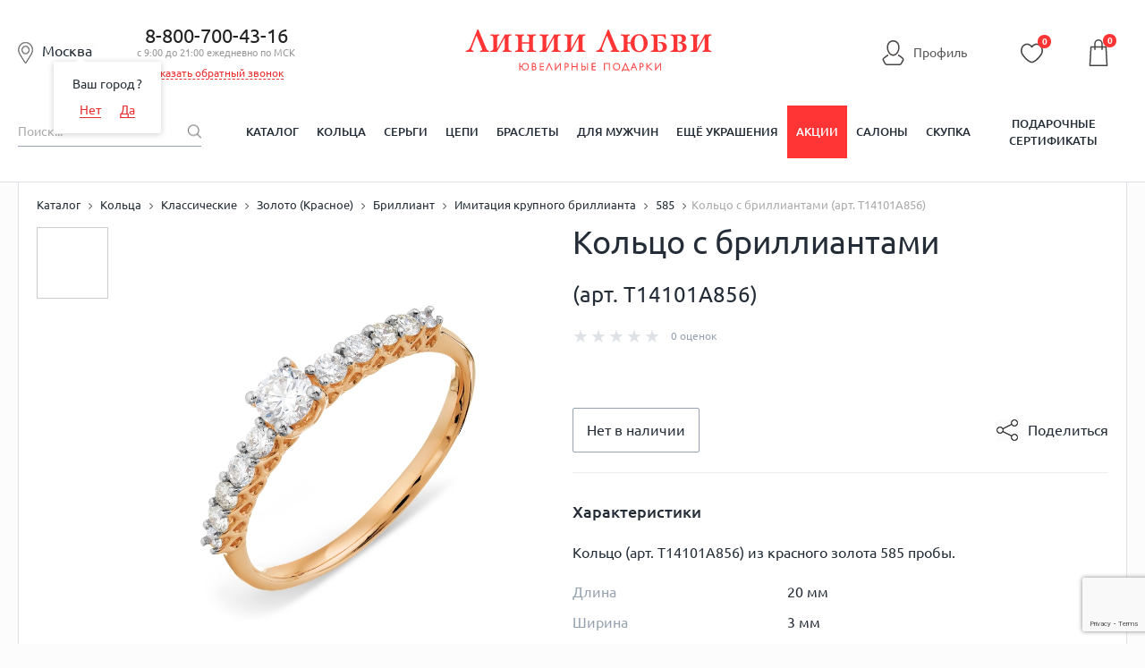

--- FILE ---
content_type: text/html; charset=utf-8
request_url: https://www.google.com/recaptcha/enterprise/anchor?ar=1&k=6LdPPEkgAAAAAARS7PL2IYGqdPwBDnlvoPMQ06ah&co=aHR0cHM6Ly9saW5paWx1YnZpLnJ1OjQ0Mw..&hl=en&v=PoyoqOPhxBO7pBk68S4YbpHZ&size=invisible&anchor-ms=20000&execute-ms=30000&cb=vsxn8h58dqtx
body_size: 48395
content:
<!DOCTYPE HTML><html dir="ltr" lang="en"><head><meta http-equiv="Content-Type" content="text/html; charset=UTF-8">
<meta http-equiv="X-UA-Compatible" content="IE=edge">
<title>reCAPTCHA</title>
<style type="text/css">
/* cyrillic-ext */
@font-face {
  font-family: 'Roboto';
  font-style: normal;
  font-weight: 400;
  font-stretch: 100%;
  src: url(//fonts.gstatic.com/s/roboto/v48/KFO7CnqEu92Fr1ME7kSn66aGLdTylUAMa3GUBHMdazTgWw.woff2) format('woff2');
  unicode-range: U+0460-052F, U+1C80-1C8A, U+20B4, U+2DE0-2DFF, U+A640-A69F, U+FE2E-FE2F;
}
/* cyrillic */
@font-face {
  font-family: 'Roboto';
  font-style: normal;
  font-weight: 400;
  font-stretch: 100%;
  src: url(//fonts.gstatic.com/s/roboto/v48/KFO7CnqEu92Fr1ME7kSn66aGLdTylUAMa3iUBHMdazTgWw.woff2) format('woff2');
  unicode-range: U+0301, U+0400-045F, U+0490-0491, U+04B0-04B1, U+2116;
}
/* greek-ext */
@font-face {
  font-family: 'Roboto';
  font-style: normal;
  font-weight: 400;
  font-stretch: 100%;
  src: url(//fonts.gstatic.com/s/roboto/v48/KFO7CnqEu92Fr1ME7kSn66aGLdTylUAMa3CUBHMdazTgWw.woff2) format('woff2');
  unicode-range: U+1F00-1FFF;
}
/* greek */
@font-face {
  font-family: 'Roboto';
  font-style: normal;
  font-weight: 400;
  font-stretch: 100%;
  src: url(//fonts.gstatic.com/s/roboto/v48/KFO7CnqEu92Fr1ME7kSn66aGLdTylUAMa3-UBHMdazTgWw.woff2) format('woff2');
  unicode-range: U+0370-0377, U+037A-037F, U+0384-038A, U+038C, U+038E-03A1, U+03A3-03FF;
}
/* math */
@font-face {
  font-family: 'Roboto';
  font-style: normal;
  font-weight: 400;
  font-stretch: 100%;
  src: url(//fonts.gstatic.com/s/roboto/v48/KFO7CnqEu92Fr1ME7kSn66aGLdTylUAMawCUBHMdazTgWw.woff2) format('woff2');
  unicode-range: U+0302-0303, U+0305, U+0307-0308, U+0310, U+0312, U+0315, U+031A, U+0326-0327, U+032C, U+032F-0330, U+0332-0333, U+0338, U+033A, U+0346, U+034D, U+0391-03A1, U+03A3-03A9, U+03B1-03C9, U+03D1, U+03D5-03D6, U+03F0-03F1, U+03F4-03F5, U+2016-2017, U+2034-2038, U+203C, U+2040, U+2043, U+2047, U+2050, U+2057, U+205F, U+2070-2071, U+2074-208E, U+2090-209C, U+20D0-20DC, U+20E1, U+20E5-20EF, U+2100-2112, U+2114-2115, U+2117-2121, U+2123-214F, U+2190, U+2192, U+2194-21AE, U+21B0-21E5, U+21F1-21F2, U+21F4-2211, U+2213-2214, U+2216-22FF, U+2308-230B, U+2310, U+2319, U+231C-2321, U+2336-237A, U+237C, U+2395, U+239B-23B7, U+23D0, U+23DC-23E1, U+2474-2475, U+25AF, U+25B3, U+25B7, U+25BD, U+25C1, U+25CA, U+25CC, U+25FB, U+266D-266F, U+27C0-27FF, U+2900-2AFF, U+2B0E-2B11, U+2B30-2B4C, U+2BFE, U+3030, U+FF5B, U+FF5D, U+1D400-1D7FF, U+1EE00-1EEFF;
}
/* symbols */
@font-face {
  font-family: 'Roboto';
  font-style: normal;
  font-weight: 400;
  font-stretch: 100%;
  src: url(//fonts.gstatic.com/s/roboto/v48/KFO7CnqEu92Fr1ME7kSn66aGLdTylUAMaxKUBHMdazTgWw.woff2) format('woff2');
  unicode-range: U+0001-000C, U+000E-001F, U+007F-009F, U+20DD-20E0, U+20E2-20E4, U+2150-218F, U+2190, U+2192, U+2194-2199, U+21AF, U+21E6-21F0, U+21F3, U+2218-2219, U+2299, U+22C4-22C6, U+2300-243F, U+2440-244A, U+2460-24FF, U+25A0-27BF, U+2800-28FF, U+2921-2922, U+2981, U+29BF, U+29EB, U+2B00-2BFF, U+4DC0-4DFF, U+FFF9-FFFB, U+10140-1018E, U+10190-1019C, U+101A0, U+101D0-101FD, U+102E0-102FB, U+10E60-10E7E, U+1D2C0-1D2D3, U+1D2E0-1D37F, U+1F000-1F0FF, U+1F100-1F1AD, U+1F1E6-1F1FF, U+1F30D-1F30F, U+1F315, U+1F31C, U+1F31E, U+1F320-1F32C, U+1F336, U+1F378, U+1F37D, U+1F382, U+1F393-1F39F, U+1F3A7-1F3A8, U+1F3AC-1F3AF, U+1F3C2, U+1F3C4-1F3C6, U+1F3CA-1F3CE, U+1F3D4-1F3E0, U+1F3ED, U+1F3F1-1F3F3, U+1F3F5-1F3F7, U+1F408, U+1F415, U+1F41F, U+1F426, U+1F43F, U+1F441-1F442, U+1F444, U+1F446-1F449, U+1F44C-1F44E, U+1F453, U+1F46A, U+1F47D, U+1F4A3, U+1F4B0, U+1F4B3, U+1F4B9, U+1F4BB, U+1F4BF, U+1F4C8-1F4CB, U+1F4D6, U+1F4DA, U+1F4DF, U+1F4E3-1F4E6, U+1F4EA-1F4ED, U+1F4F7, U+1F4F9-1F4FB, U+1F4FD-1F4FE, U+1F503, U+1F507-1F50B, U+1F50D, U+1F512-1F513, U+1F53E-1F54A, U+1F54F-1F5FA, U+1F610, U+1F650-1F67F, U+1F687, U+1F68D, U+1F691, U+1F694, U+1F698, U+1F6AD, U+1F6B2, U+1F6B9-1F6BA, U+1F6BC, U+1F6C6-1F6CF, U+1F6D3-1F6D7, U+1F6E0-1F6EA, U+1F6F0-1F6F3, U+1F6F7-1F6FC, U+1F700-1F7FF, U+1F800-1F80B, U+1F810-1F847, U+1F850-1F859, U+1F860-1F887, U+1F890-1F8AD, U+1F8B0-1F8BB, U+1F8C0-1F8C1, U+1F900-1F90B, U+1F93B, U+1F946, U+1F984, U+1F996, U+1F9E9, U+1FA00-1FA6F, U+1FA70-1FA7C, U+1FA80-1FA89, U+1FA8F-1FAC6, U+1FACE-1FADC, U+1FADF-1FAE9, U+1FAF0-1FAF8, U+1FB00-1FBFF;
}
/* vietnamese */
@font-face {
  font-family: 'Roboto';
  font-style: normal;
  font-weight: 400;
  font-stretch: 100%;
  src: url(//fonts.gstatic.com/s/roboto/v48/KFO7CnqEu92Fr1ME7kSn66aGLdTylUAMa3OUBHMdazTgWw.woff2) format('woff2');
  unicode-range: U+0102-0103, U+0110-0111, U+0128-0129, U+0168-0169, U+01A0-01A1, U+01AF-01B0, U+0300-0301, U+0303-0304, U+0308-0309, U+0323, U+0329, U+1EA0-1EF9, U+20AB;
}
/* latin-ext */
@font-face {
  font-family: 'Roboto';
  font-style: normal;
  font-weight: 400;
  font-stretch: 100%;
  src: url(//fonts.gstatic.com/s/roboto/v48/KFO7CnqEu92Fr1ME7kSn66aGLdTylUAMa3KUBHMdazTgWw.woff2) format('woff2');
  unicode-range: U+0100-02BA, U+02BD-02C5, U+02C7-02CC, U+02CE-02D7, U+02DD-02FF, U+0304, U+0308, U+0329, U+1D00-1DBF, U+1E00-1E9F, U+1EF2-1EFF, U+2020, U+20A0-20AB, U+20AD-20C0, U+2113, U+2C60-2C7F, U+A720-A7FF;
}
/* latin */
@font-face {
  font-family: 'Roboto';
  font-style: normal;
  font-weight: 400;
  font-stretch: 100%;
  src: url(//fonts.gstatic.com/s/roboto/v48/KFO7CnqEu92Fr1ME7kSn66aGLdTylUAMa3yUBHMdazQ.woff2) format('woff2');
  unicode-range: U+0000-00FF, U+0131, U+0152-0153, U+02BB-02BC, U+02C6, U+02DA, U+02DC, U+0304, U+0308, U+0329, U+2000-206F, U+20AC, U+2122, U+2191, U+2193, U+2212, U+2215, U+FEFF, U+FFFD;
}
/* cyrillic-ext */
@font-face {
  font-family: 'Roboto';
  font-style: normal;
  font-weight: 500;
  font-stretch: 100%;
  src: url(//fonts.gstatic.com/s/roboto/v48/KFO7CnqEu92Fr1ME7kSn66aGLdTylUAMa3GUBHMdazTgWw.woff2) format('woff2');
  unicode-range: U+0460-052F, U+1C80-1C8A, U+20B4, U+2DE0-2DFF, U+A640-A69F, U+FE2E-FE2F;
}
/* cyrillic */
@font-face {
  font-family: 'Roboto';
  font-style: normal;
  font-weight: 500;
  font-stretch: 100%;
  src: url(//fonts.gstatic.com/s/roboto/v48/KFO7CnqEu92Fr1ME7kSn66aGLdTylUAMa3iUBHMdazTgWw.woff2) format('woff2');
  unicode-range: U+0301, U+0400-045F, U+0490-0491, U+04B0-04B1, U+2116;
}
/* greek-ext */
@font-face {
  font-family: 'Roboto';
  font-style: normal;
  font-weight: 500;
  font-stretch: 100%;
  src: url(//fonts.gstatic.com/s/roboto/v48/KFO7CnqEu92Fr1ME7kSn66aGLdTylUAMa3CUBHMdazTgWw.woff2) format('woff2');
  unicode-range: U+1F00-1FFF;
}
/* greek */
@font-face {
  font-family: 'Roboto';
  font-style: normal;
  font-weight: 500;
  font-stretch: 100%;
  src: url(//fonts.gstatic.com/s/roboto/v48/KFO7CnqEu92Fr1ME7kSn66aGLdTylUAMa3-UBHMdazTgWw.woff2) format('woff2');
  unicode-range: U+0370-0377, U+037A-037F, U+0384-038A, U+038C, U+038E-03A1, U+03A3-03FF;
}
/* math */
@font-face {
  font-family: 'Roboto';
  font-style: normal;
  font-weight: 500;
  font-stretch: 100%;
  src: url(//fonts.gstatic.com/s/roboto/v48/KFO7CnqEu92Fr1ME7kSn66aGLdTylUAMawCUBHMdazTgWw.woff2) format('woff2');
  unicode-range: U+0302-0303, U+0305, U+0307-0308, U+0310, U+0312, U+0315, U+031A, U+0326-0327, U+032C, U+032F-0330, U+0332-0333, U+0338, U+033A, U+0346, U+034D, U+0391-03A1, U+03A3-03A9, U+03B1-03C9, U+03D1, U+03D5-03D6, U+03F0-03F1, U+03F4-03F5, U+2016-2017, U+2034-2038, U+203C, U+2040, U+2043, U+2047, U+2050, U+2057, U+205F, U+2070-2071, U+2074-208E, U+2090-209C, U+20D0-20DC, U+20E1, U+20E5-20EF, U+2100-2112, U+2114-2115, U+2117-2121, U+2123-214F, U+2190, U+2192, U+2194-21AE, U+21B0-21E5, U+21F1-21F2, U+21F4-2211, U+2213-2214, U+2216-22FF, U+2308-230B, U+2310, U+2319, U+231C-2321, U+2336-237A, U+237C, U+2395, U+239B-23B7, U+23D0, U+23DC-23E1, U+2474-2475, U+25AF, U+25B3, U+25B7, U+25BD, U+25C1, U+25CA, U+25CC, U+25FB, U+266D-266F, U+27C0-27FF, U+2900-2AFF, U+2B0E-2B11, U+2B30-2B4C, U+2BFE, U+3030, U+FF5B, U+FF5D, U+1D400-1D7FF, U+1EE00-1EEFF;
}
/* symbols */
@font-face {
  font-family: 'Roboto';
  font-style: normal;
  font-weight: 500;
  font-stretch: 100%;
  src: url(//fonts.gstatic.com/s/roboto/v48/KFO7CnqEu92Fr1ME7kSn66aGLdTylUAMaxKUBHMdazTgWw.woff2) format('woff2');
  unicode-range: U+0001-000C, U+000E-001F, U+007F-009F, U+20DD-20E0, U+20E2-20E4, U+2150-218F, U+2190, U+2192, U+2194-2199, U+21AF, U+21E6-21F0, U+21F3, U+2218-2219, U+2299, U+22C4-22C6, U+2300-243F, U+2440-244A, U+2460-24FF, U+25A0-27BF, U+2800-28FF, U+2921-2922, U+2981, U+29BF, U+29EB, U+2B00-2BFF, U+4DC0-4DFF, U+FFF9-FFFB, U+10140-1018E, U+10190-1019C, U+101A0, U+101D0-101FD, U+102E0-102FB, U+10E60-10E7E, U+1D2C0-1D2D3, U+1D2E0-1D37F, U+1F000-1F0FF, U+1F100-1F1AD, U+1F1E6-1F1FF, U+1F30D-1F30F, U+1F315, U+1F31C, U+1F31E, U+1F320-1F32C, U+1F336, U+1F378, U+1F37D, U+1F382, U+1F393-1F39F, U+1F3A7-1F3A8, U+1F3AC-1F3AF, U+1F3C2, U+1F3C4-1F3C6, U+1F3CA-1F3CE, U+1F3D4-1F3E0, U+1F3ED, U+1F3F1-1F3F3, U+1F3F5-1F3F7, U+1F408, U+1F415, U+1F41F, U+1F426, U+1F43F, U+1F441-1F442, U+1F444, U+1F446-1F449, U+1F44C-1F44E, U+1F453, U+1F46A, U+1F47D, U+1F4A3, U+1F4B0, U+1F4B3, U+1F4B9, U+1F4BB, U+1F4BF, U+1F4C8-1F4CB, U+1F4D6, U+1F4DA, U+1F4DF, U+1F4E3-1F4E6, U+1F4EA-1F4ED, U+1F4F7, U+1F4F9-1F4FB, U+1F4FD-1F4FE, U+1F503, U+1F507-1F50B, U+1F50D, U+1F512-1F513, U+1F53E-1F54A, U+1F54F-1F5FA, U+1F610, U+1F650-1F67F, U+1F687, U+1F68D, U+1F691, U+1F694, U+1F698, U+1F6AD, U+1F6B2, U+1F6B9-1F6BA, U+1F6BC, U+1F6C6-1F6CF, U+1F6D3-1F6D7, U+1F6E0-1F6EA, U+1F6F0-1F6F3, U+1F6F7-1F6FC, U+1F700-1F7FF, U+1F800-1F80B, U+1F810-1F847, U+1F850-1F859, U+1F860-1F887, U+1F890-1F8AD, U+1F8B0-1F8BB, U+1F8C0-1F8C1, U+1F900-1F90B, U+1F93B, U+1F946, U+1F984, U+1F996, U+1F9E9, U+1FA00-1FA6F, U+1FA70-1FA7C, U+1FA80-1FA89, U+1FA8F-1FAC6, U+1FACE-1FADC, U+1FADF-1FAE9, U+1FAF0-1FAF8, U+1FB00-1FBFF;
}
/* vietnamese */
@font-face {
  font-family: 'Roboto';
  font-style: normal;
  font-weight: 500;
  font-stretch: 100%;
  src: url(//fonts.gstatic.com/s/roboto/v48/KFO7CnqEu92Fr1ME7kSn66aGLdTylUAMa3OUBHMdazTgWw.woff2) format('woff2');
  unicode-range: U+0102-0103, U+0110-0111, U+0128-0129, U+0168-0169, U+01A0-01A1, U+01AF-01B0, U+0300-0301, U+0303-0304, U+0308-0309, U+0323, U+0329, U+1EA0-1EF9, U+20AB;
}
/* latin-ext */
@font-face {
  font-family: 'Roboto';
  font-style: normal;
  font-weight: 500;
  font-stretch: 100%;
  src: url(//fonts.gstatic.com/s/roboto/v48/KFO7CnqEu92Fr1ME7kSn66aGLdTylUAMa3KUBHMdazTgWw.woff2) format('woff2');
  unicode-range: U+0100-02BA, U+02BD-02C5, U+02C7-02CC, U+02CE-02D7, U+02DD-02FF, U+0304, U+0308, U+0329, U+1D00-1DBF, U+1E00-1E9F, U+1EF2-1EFF, U+2020, U+20A0-20AB, U+20AD-20C0, U+2113, U+2C60-2C7F, U+A720-A7FF;
}
/* latin */
@font-face {
  font-family: 'Roboto';
  font-style: normal;
  font-weight: 500;
  font-stretch: 100%;
  src: url(//fonts.gstatic.com/s/roboto/v48/KFO7CnqEu92Fr1ME7kSn66aGLdTylUAMa3yUBHMdazQ.woff2) format('woff2');
  unicode-range: U+0000-00FF, U+0131, U+0152-0153, U+02BB-02BC, U+02C6, U+02DA, U+02DC, U+0304, U+0308, U+0329, U+2000-206F, U+20AC, U+2122, U+2191, U+2193, U+2212, U+2215, U+FEFF, U+FFFD;
}
/* cyrillic-ext */
@font-face {
  font-family: 'Roboto';
  font-style: normal;
  font-weight: 900;
  font-stretch: 100%;
  src: url(//fonts.gstatic.com/s/roboto/v48/KFO7CnqEu92Fr1ME7kSn66aGLdTylUAMa3GUBHMdazTgWw.woff2) format('woff2');
  unicode-range: U+0460-052F, U+1C80-1C8A, U+20B4, U+2DE0-2DFF, U+A640-A69F, U+FE2E-FE2F;
}
/* cyrillic */
@font-face {
  font-family: 'Roboto';
  font-style: normal;
  font-weight: 900;
  font-stretch: 100%;
  src: url(//fonts.gstatic.com/s/roboto/v48/KFO7CnqEu92Fr1ME7kSn66aGLdTylUAMa3iUBHMdazTgWw.woff2) format('woff2');
  unicode-range: U+0301, U+0400-045F, U+0490-0491, U+04B0-04B1, U+2116;
}
/* greek-ext */
@font-face {
  font-family: 'Roboto';
  font-style: normal;
  font-weight: 900;
  font-stretch: 100%;
  src: url(//fonts.gstatic.com/s/roboto/v48/KFO7CnqEu92Fr1ME7kSn66aGLdTylUAMa3CUBHMdazTgWw.woff2) format('woff2');
  unicode-range: U+1F00-1FFF;
}
/* greek */
@font-face {
  font-family: 'Roboto';
  font-style: normal;
  font-weight: 900;
  font-stretch: 100%;
  src: url(//fonts.gstatic.com/s/roboto/v48/KFO7CnqEu92Fr1ME7kSn66aGLdTylUAMa3-UBHMdazTgWw.woff2) format('woff2');
  unicode-range: U+0370-0377, U+037A-037F, U+0384-038A, U+038C, U+038E-03A1, U+03A3-03FF;
}
/* math */
@font-face {
  font-family: 'Roboto';
  font-style: normal;
  font-weight: 900;
  font-stretch: 100%;
  src: url(//fonts.gstatic.com/s/roboto/v48/KFO7CnqEu92Fr1ME7kSn66aGLdTylUAMawCUBHMdazTgWw.woff2) format('woff2');
  unicode-range: U+0302-0303, U+0305, U+0307-0308, U+0310, U+0312, U+0315, U+031A, U+0326-0327, U+032C, U+032F-0330, U+0332-0333, U+0338, U+033A, U+0346, U+034D, U+0391-03A1, U+03A3-03A9, U+03B1-03C9, U+03D1, U+03D5-03D6, U+03F0-03F1, U+03F4-03F5, U+2016-2017, U+2034-2038, U+203C, U+2040, U+2043, U+2047, U+2050, U+2057, U+205F, U+2070-2071, U+2074-208E, U+2090-209C, U+20D0-20DC, U+20E1, U+20E5-20EF, U+2100-2112, U+2114-2115, U+2117-2121, U+2123-214F, U+2190, U+2192, U+2194-21AE, U+21B0-21E5, U+21F1-21F2, U+21F4-2211, U+2213-2214, U+2216-22FF, U+2308-230B, U+2310, U+2319, U+231C-2321, U+2336-237A, U+237C, U+2395, U+239B-23B7, U+23D0, U+23DC-23E1, U+2474-2475, U+25AF, U+25B3, U+25B7, U+25BD, U+25C1, U+25CA, U+25CC, U+25FB, U+266D-266F, U+27C0-27FF, U+2900-2AFF, U+2B0E-2B11, U+2B30-2B4C, U+2BFE, U+3030, U+FF5B, U+FF5D, U+1D400-1D7FF, U+1EE00-1EEFF;
}
/* symbols */
@font-face {
  font-family: 'Roboto';
  font-style: normal;
  font-weight: 900;
  font-stretch: 100%;
  src: url(//fonts.gstatic.com/s/roboto/v48/KFO7CnqEu92Fr1ME7kSn66aGLdTylUAMaxKUBHMdazTgWw.woff2) format('woff2');
  unicode-range: U+0001-000C, U+000E-001F, U+007F-009F, U+20DD-20E0, U+20E2-20E4, U+2150-218F, U+2190, U+2192, U+2194-2199, U+21AF, U+21E6-21F0, U+21F3, U+2218-2219, U+2299, U+22C4-22C6, U+2300-243F, U+2440-244A, U+2460-24FF, U+25A0-27BF, U+2800-28FF, U+2921-2922, U+2981, U+29BF, U+29EB, U+2B00-2BFF, U+4DC0-4DFF, U+FFF9-FFFB, U+10140-1018E, U+10190-1019C, U+101A0, U+101D0-101FD, U+102E0-102FB, U+10E60-10E7E, U+1D2C0-1D2D3, U+1D2E0-1D37F, U+1F000-1F0FF, U+1F100-1F1AD, U+1F1E6-1F1FF, U+1F30D-1F30F, U+1F315, U+1F31C, U+1F31E, U+1F320-1F32C, U+1F336, U+1F378, U+1F37D, U+1F382, U+1F393-1F39F, U+1F3A7-1F3A8, U+1F3AC-1F3AF, U+1F3C2, U+1F3C4-1F3C6, U+1F3CA-1F3CE, U+1F3D4-1F3E0, U+1F3ED, U+1F3F1-1F3F3, U+1F3F5-1F3F7, U+1F408, U+1F415, U+1F41F, U+1F426, U+1F43F, U+1F441-1F442, U+1F444, U+1F446-1F449, U+1F44C-1F44E, U+1F453, U+1F46A, U+1F47D, U+1F4A3, U+1F4B0, U+1F4B3, U+1F4B9, U+1F4BB, U+1F4BF, U+1F4C8-1F4CB, U+1F4D6, U+1F4DA, U+1F4DF, U+1F4E3-1F4E6, U+1F4EA-1F4ED, U+1F4F7, U+1F4F9-1F4FB, U+1F4FD-1F4FE, U+1F503, U+1F507-1F50B, U+1F50D, U+1F512-1F513, U+1F53E-1F54A, U+1F54F-1F5FA, U+1F610, U+1F650-1F67F, U+1F687, U+1F68D, U+1F691, U+1F694, U+1F698, U+1F6AD, U+1F6B2, U+1F6B9-1F6BA, U+1F6BC, U+1F6C6-1F6CF, U+1F6D3-1F6D7, U+1F6E0-1F6EA, U+1F6F0-1F6F3, U+1F6F7-1F6FC, U+1F700-1F7FF, U+1F800-1F80B, U+1F810-1F847, U+1F850-1F859, U+1F860-1F887, U+1F890-1F8AD, U+1F8B0-1F8BB, U+1F8C0-1F8C1, U+1F900-1F90B, U+1F93B, U+1F946, U+1F984, U+1F996, U+1F9E9, U+1FA00-1FA6F, U+1FA70-1FA7C, U+1FA80-1FA89, U+1FA8F-1FAC6, U+1FACE-1FADC, U+1FADF-1FAE9, U+1FAF0-1FAF8, U+1FB00-1FBFF;
}
/* vietnamese */
@font-face {
  font-family: 'Roboto';
  font-style: normal;
  font-weight: 900;
  font-stretch: 100%;
  src: url(//fonts.gstatic.com/s/roboto/v48/KFO7CnqEu92Fr1ME7kSn66aGLdTylUAMa3OUBHMdazTgWw.woff2) format('woff2');
  unicode-range: U+0102-0103, U+0110-0111, U+0128-0129, U+0168-0169, U+01A0-01A1, U+01AF-01B0, U+0300-0301, U+0303-0304, U+0308-0309, U+0323, U+0329, U+1EA0-1EF9, U+20AB;
}
/* latin-ext */
@font-face {
  font-family: 'Roboto';
  font-style: normal;
  font-weight: 900;
  font-stretch: 100%;
  src: url(//fonts.gstatic.com/s/roboto/v48/KFO7CnqEu92Fr1ME7kSn66aGLdTylUAMa3KUBHMdazTgWw.woff2) format('woff2');
  unicode-range: U+0100-02BA, U+02BD-02C5, U+02C7-02CC, U+02CE-02D7, U+02DD-02FF, U+0304, U+0308, U+0329, U+1D00-1DBF, U+1E00-1E9F, U+1EF2-1EFF, U+2020, U+20A0-20AB, U+20AD-20C0, U+2113, U+2C60-2C7F, U+A720-A7FF;
}
/* latin */
@font-face {
  font-family: 'Roboto';
  font-style: normal;
  font-weight: 900;
  font-stretch: 100%;
  src: url(//fonts.gstatic.com/s/roboto/v48/KFO7CnqEu92Fr1ME7kSn66aGLdTylUAMa3yUBHMdazQ.woff2) format('woff2');
  unicode-range: U+0000-00FF, U+0131, U+0152-0153, U+02BB-02BC, U+02C6, U+02DA, U+02DC, U+0304, U+0308, U+0329, U+2000-206F, U+20AC, U+2122, U+2191, U+2193, U+2212, U+2215, U+FEFF, U+FFFD;
}

</style>
<link rel="stylesheet" type="text/css" href="https://www.gstatic.com/recaptcha/releases/PoyoqOPhxBO7pBk68S4YbpHZ/styles__ltr.css">
<script nonce="5C0Svoiw4RTiSrj-iH8rpg" type="text/javascript">window['__recaptcha_api'] = 'https://www.google.com/recaptcha/enterprise/';</script>
<script type="text/javascript" src="https://www.gstatic.com/recaptcha/releases/PoyoqOPhxBO7pBk68S4YbpHZ/recaptcha__en.js" nonce="5C0Svoiw4RTiSrj-iH8rpg">
      
    </script></head>
<body><div id="rc-anchor-alert" class="rc-anchor-alert"></div>
<input type="hidden" id="recaptcha-token" value="[base64]">
<script type="text/javascript" nonce="5C0Svoiw4RTiSrj-iH8rpg">
      recaptcha.anchor.Main.init("[\x22ainput\x22,[\x22bgdata\x22,\x22\x22,\[base64]/[base64]/UltIKytdPWE6KGE8MjA0OD9SW0grK109YT4+NnwxOTI6KChhJjY0NTEyKT09NTUyOTYmJnErMTxoLmxlbmd0aCYmKGguY2hhckNvZGVBdChxKzEpJjY0NTEyKT09NTYzMjA/[base64]/MjU1OlI/[base64]/[base64]/[base64]/[base64]/[base64]/[base64]/[base64]/[base64]/[base64]/[base64]\x22,\[base64]\\u003d\x22,\x22MTbDv3Ehwq06w5bChy1MX8OadRB0wpFALcO7w7UWw5PCgFElwrTDjcOiLADDvw/[base64]/[base64]/Di3sKw4pLNDIrUBlCwrFhw7XClQLDswPCt0t3w7c2wpA3w6RvX8KoCUfDlkjDssKYwo5HGWNowq/[base64]/Ch8KSw6HDhDvDpcO9w4vDgMKSXsKRw7fDiDopOsO1w5ZjFl8PwprDizbDgzcJOkDClBnCsGJAPsO1HQEywpsVw6tdwrTCgQfDmjfChcOcaEpOd8O/ZwHDsH01HE0+wqPDqMOyJzJ0ScKpSsKuw4Izw5DDvsOGw7R2BDUZBn5vG8OBUcKtVcOPPQHDn2PDiGzCv2ZqGD0fwotgFHXDgF0cCsKLwrcFSsK8w5RGwolAw4fCnMKxwpbDlTTDuXLDqB9dw5dfwoTDi8Ovw5PCkRclwrnDmWbCg8Kqw5Yiw6bCn0TCnQFJLUQaFw/Cr8KPwrJ/wonDlhbDjsODwowVw43CjcKMOMKvH8OPIQzCpxAOw4LCgcOfw5LDoMOYEsOLFhcHw7ZzPnzDpcOGwp1Hw7LDoFnDslXCv8OVKcOBwoEqw5x6c2LCjRjDpidHVSzDrEHDhMK3MQ/DuWRRw7fCm8Oiw5TCslpdwrBxLmTCqRBzw47DpsOYBMOYTQYgGlfCoQXCn8OPwp3Do8ORw47DpMOPwoVQw7rCvMOmagIawqQLwrDCj0TDvsOUwplXbsOTw4MOWsKqw69ew4QaIGHCs8KECMOuYcOkwo/Dg8Oiwo0hV1cYw4DDmHhJEXLCr8O4OBw0wrDDmsKvwpoifcOdBFUWNsK0OMOQwp/ChcKKBsKvwq/DicOpf8KAD8KyHBt3w5wiVSAzaMOkGndcWjnCs8KXw5QsM3ZxJsKIw6rCqREtFAZWK8K8w7XCksOrw7PDg8KyMsKnw7nDiMKjYE7CsMKOw4/[base64]/[base64]/wrXDnCbDqUvDicOowpoFw63CnDXDr8OlZlvDtWxAwpTCmBddPT3DvQRhw7bDmHYYwrHCl8Oaw6fDlwPCqRrClVp0QiIaw7zChxwbwrnCscOvwqDDtncdwo0sPTDCpxhpwrjDscOBDiHCvcO/[base64]/TGzDkDvCrjrCrjcsBDUTQmYIw4gow6XChjDDu8KlcVcIOHzDgsKow59pw5JETVnCvsOzwpHCgMODw6PCtHfDpMOPw5B6wpjDhMKNw75wHCXDmMKvWsKYJMKATMK7F8KRRMKCbyd6YhjChmPCt8OHd07CgMKMw53CnMOEw5rCtyTCvj0/w5fCt3USdAnDlVc8w6HCh2PDhjwAdFPDiTYrD8KSwrgKCGLDvsOnd8Kiw4HCh8O9wqnDrcO1w7svw5pAwpvClXgYM19zOsK7w4dmw61twpEBwr/[base64]/[base64]/CvcOmLxPDhEIww6l0w5jCjArDisOxwp3DgsK4dEcrL8OrTDcew4rDt8O/S34rw4U1wpDDvsKaT1poHcOuwpxcAcK/BHofw5rDkcKewq5AT8OkaMKAwqM0w7heS8OUw74Zw4rCtsO8MkjCkcK/w6JKwpJrw43CgMOjMU1gDcOVWcKpCCnDiAbDjcKYwrkFwpBVwqrCgEkEX3XCtMKiw77DuMK4w4DDtQIqFGorw6cKwrHCnW1zLX3Cl17DpcKMwpnDtQrClsK1AXjCi8K9XDTDiMOkw6sieMOfw5DCvU3DpcOPD8KGecONwp/DgxTCo8KIUMKOw6vCjRMMw6tFU8OgwpnDvX8vw5gaw77CmFjDjH4Tw6bCpjDDggpITMKwIyXCp2lbKMKGFEVmBsKBM8KoSBPCrQrDicOFTGJzw59hwpUWMsKXw6/CnMKjSyXCj8OWwrcNw7EqwotFcQnDr8OXwpwZw73DhxnCuiHCncK1P8OiZTJ/GxBCw7XCuTwvw4LDvsKkwqfDsCZpckfCm8OXVcKGwrRiQGdXScKcacOGWx48YXLDu8KkbQF9w5FjwosHRsKFwonDm8K8DsO6w5VRU8OUwpvCi1zDnChnNWpeB8Oiw5UmwoFvb2VNw6bDpWHDjcOwEsOcSDXCrcK4w4ozwpMqYMOoDW/[base64]/[base64]/DvcO1w7PDosOIKMKaTynCkSZaSMK0LHhow5rDi0/Di8Ofw415Ijxbw5ELw7bDicOtwpzDkMOyw752OMO2w7dowrHDscOIKsKuwoI7anHDnBrDtsO6wrPDqRIMwqpKcsOLwr7DucKZcMOqw7ddw57Cg3QvPwwBG1UqeHvDpsOTwrhDbzXDp8OlNyjCokJwwovDl8KGwoDDq8Kyax99BhR+LBU4VVXDvcKHO1cfw4/[base64]/[base64]/w5fCmgsyLcOmX8OoIyzClmzCjDt/[base64]/ClsOiwrXDosKhQcO5w67CiXszwrlhasKQw73DicOrPX5Gw6vChmHCg8KsIE7DmsOfwrnCl8OGw7LDvEXDnsOFw4TDnHUARRcXWyUyO8O2HBQVbyJsDz/CvijDo096w4/DmT47MMKiw6gewrvCihzDgg7DlMKfwpxNEGYWZMOWehjCo8O1LDLDnsO8w7NlwqEyQMO8w4tqfcOZaTRdRsOIwr3DmBt/wqXDngzCvnbCrX/Cn8O7wrUiwonCti/Cundhw6M5wpLCucOnwqYAZnjDvcKoUgtQY3FPwrBFbm3ChMK/fcKxXHF9w5FJwpdXFsKmYcO+w5/Ds8Kiw6DDnSE5RMKHGWDCg39WECgAwrd/XUwlVsKOET9DU3ZyeW10YygeEcO9TQV3wq3CvkrDi8K3w60sw6PDuwTDvXt/Y8Kgw7rCmFsoDMK+MVnCqsOvwpxQw43Ci3NWwrTCl8Ojw6TDu8O/Y8KDwoLDqg53K8Kcw4hPwoIAw794JWxnFXIzacKGwofDrMO/I8OpwqPCpl5vw6LCkxoOwrRTw6Qrw708SsK5NcOqw68HbMObw7AdSSAIwpspCWd9w7YfOcOdwrbDkDXDkMKIwrbDpWjCsyLCvMOFesOUbsOywqQjwqAhE8KSwphSY8OrwpMCw4HCtTfDtTgqTF/Dvn8JAsOfw6HDpMK8UBrCqgN9wowkw4s5woXCtEslUG/Dm8OnwoIlwpzCo8K1w746T0NBw5TDucOqwrDDkMKUwrwaScKHw5HDgsKqTMO5IcOtBQIOBsOEw43ChTEAwrzDtFMCw5YAw6bDqCZEbcOfWcKMb8OiOcOTw6EAUcKCBy7DqMOeP8KHw5QhUlrDlcKgw4vDhz7Cq1xVbXlYHXMiwr/Cu1zDkTjCqcOzM0TDjBrDk0XCoQvCgcKowpgSw6c1KEhCwovCmE4sw6rDsMOZwo7DtQEuw4zDlVkqUH57w65MacKvwrfCokHDh0bDgMONw6oDwqZAf8O/w7/CmBsyw4R3P0QUwrkVC0oSEUJ6wrtDV8KmPMKsK1INesKDaRTCslXCgg/[base64]/DhMOVWwXCjsOPQMOpwp7DnSd8wqTCiH5tw5RwP8OjO2/Cm27DsUzCjcKtF8OPwq8EacOLcMOpRMOHNcKoWEDCmhFRUsKHQMKjVikGwqjDqcO6wq8iH8O4ZEDDtMO/w4vChnAVSsOSwoRFwpAiw4LCsU9OEsK9wo90Q8O9wpEoCGRcw5LChsKdM8ORw5DDmMKWd8OTHETDrMKFwo9yw4PCocK/[base64]/UF/CqMOxd1phdis3wqQLKBsdBMO8X0tSMlB+C0tiNsOlI8KsUsKsacOpwo0XAcKVEMODcBzDh8KEVyTCoR3DusOcTMOrCUVXdMKoaD3CjcOEZcKnw6VMesK6bUfCql4wR8KCwrvCrlLDgsKRFy8GJirChjZiw7IRZsOrw7vDvDRGwp0bwrfDnVrCtFTDu0/DqcKbw58OOMKkFsOjw6B0w4DDshHDrMKhw7bDtcOAK8OKd8OsBh1rwpfCnz3DmzHDjmFww5p7wrjCkMOUw4FtH8KKRsOow6fDoMKuWcKvwqbCm1TCq0XCgzDChVdrw65dfMKow4prVnQHwrvDrEE/XDnDshfCjsO3Y2klw5TDqAfCiHU6wpB5wprCoMOqwpd+WcKbP8KEVMKfw5YFwpLCsyUcJcKqEMKCw5TCg8KowoHDhsKRccKuw6/ChMONw4PDtcKYw6YZwqxhTj4vIsKqw5vDpcKpHVFSHVEAwoYNFz3CmcO1F8O2w6XDl8OFw4nDucOmHcO3JyTDqsKTPsOrXzrDtsKwwrxjwpvDtsKGw7fDpzrClnfDncK7ajzDlXLDtU4/wqHChsOvw64Ywp/CkcKrNcKnwr/DkcKow6l1UsKPw7XDmkvDnErCqj/Dkx3Do8OKYcKXwp/DocKbwqPDmsKBw77DqnTCh8O8IsOKUiHCksO2H8Knw4kcCR9UB8OcYMKkcBc6dkHDmsKhwo3CocOWw5kjw4MfOhLChX/[base64]/w4jDtVs8w6PDk3LDjsKkwq7Ci0zCoWsLPl0ywpHCuGnCnUl6VMOrwqsvOi7DlRNWQMKJwprCj0BFwrHCrcOMeBvCkkrDi8KOUcOsT37DncOLP2gHSkUYdEh1wp3CsQDCqGBfwrDCjjHCmkpWAsKfwqrDtB/DgHQhw57Dr8O9BCDCl8O5XcOAD3cYMDDDuh5hw74nwprDvV7DkyASw6TDtMOyYsKbO8Kvw5zDqMKGw41PLMO2NcO1AnXCogbDh1s/CjzDs8OIwoInaCh9w6PDilw4YXnCgXAYc8KfSVkew7PCjy/Cp3U4w6YywpFKBS/[base64]/DgnYQwpHDrsKTw4oCw6B0NlvCqcOKVsO1w6UlBcKVw4lKTCDDpMONWsOaR8OyXh3CtkXCuy7Dp03CgcKiIsKcI8OcAELDnhvDpgnCk8OhwpTCtMK9w48fUcOAw4xsHjrDhFzCsF7CimbDiwo/c0LDh8Ohw47DuMKIwqLCmWVUT3PCln5+UMKhw53CsMKswoDCgRjDmQ8cTmwgEV9dW2/DrEbCvcKtwrzCpsO7AMO6wqbCvsOCQUDDuFTDpUjDlcOuCMOJwqTDnsKcw5/Cv8KPPQYUwqJ3wpjDkVxEwrjCo8O2w444w71qwrDCpcKGSizDsEvDmsO8woEow58mTMKpw6DCu0rDnsOhw7jDocOaeSfDs8ORw6XDvSjCscOEaVXCjDQvw7fCvMOBwrU0HsK/w4zCtWYBw59Vw6HCl8OpQcOoBD7CqMO+ZV7DmVkIwq7Ci0cwwqwzwpgISVbCmVhrw4oPwrE5wo8gwoBSwqw5L0XCkRHCqcKLwpzDtsKbw44fw5RUwrFOwpzCm8OUAzFPw4oHwoZFw7fCskXDhsOnJ8OYK1DCgy9pfcKbBVtKCsO0wrfDuSXCkywuw71qwo/Dr8KxwpUOYsKlw64ww59DKBYkw7JoZlI/w7XCrC3DgsOHCMO7R8O/HUcxQhJJwqrCj8OxwpRYRcO2woIVw4M2w4LCosOdM3duNHzCgsOFw5rCiRzDq8OXfcKeBcOKUz7CkMKobcO3HMKDWyrDoRopXQfCqsOeLcK6wrXCgMKzL8OXw7o/w6wdwrzDtAxlelvDpm3CkRFKFcOJTsKMUcOjKsKaM8Okwpdxw5rCkQrCl8OeZsOpw6HCqFXCocOtw5BKUhIMw6Efwo/CgR/CjBzDhHwVVsOKEsOOw6oDGsKDw7M+FmLDvjBgwonDvXTDiGlwFx7CgsOyTcO5G8ODwoYUwoBZO8OcNzsHwrPDvsKNwrbDssOYO3Q/G8OabcK0w4jDlMOVKcKDI8KUwp5kYcOqYMO9WMOTGcOwXMK/[base64]/w5cMe8KSw67DmETCh0t3cnhCAcO9Y3PCo8Kmw7F1RHLCv8KQMMOVeBN1wqteT2xBFh81wrNoR2Jgw4QQw5xybsOqw79MU8O5wp/ClH97asO5wozCicOEacOLMsOjUX7DksO/wposw7cEwrpBfsK3w7ROwpPDvsKFOsKZbF/CmsK4w4/Dg8K9U8KaDMOYw7QEw4MZZ24MwrvDm8O0wqXCnQ/DpsOvwqJ5w4XDq0/[base64]/CrCwrw4HCmzF2w4fDvGPDpQIlDsOow6LDvFR1wpDCqnVZw49cZsKtacKjMMKcW8KOcMKKLWQvw7Z/w4DCkBwdIGMFwqrCh8KfDhllwq3Du0YLwpgdw7vCqnDCny/[base64]/[base64]/[base64]/DhHZtXsOpXT1RPDbCp0HDpnl7wpR6w4bDmsOHDcKgelhwdcOWPMONwp4pwrRhADPDlz9jHcKdU2zCrWHDpsK4wpBpEcKoU8Obw5hTwqxzw4DDmhthwooPwoN/[base64]/CjsKsFcOjw7NYw77ClsKlw5PDnsK1wpvDpQrCjyvDkWFLKsKeFMO7TgVdwql/woBswrnDo8KHJkDDlQpTT8KlRyTDrxhTD8OGwqvDncOXw4XCosKABn3DjcOiw5RZw7HDuWbDhglnwqPDunkVwqnCosObB8OOwpjDscOBPAoAw4zCgHAla8Ouwrk3H8Ohw7EUS3dMJMOOW8KKYULDgSgpwqpqw4fDgsK3wqI3S8O5w6TCjsOGwr7Du0nDv0Rqw4/ClcKHwq3Do8ObRMKxwoUOKk5iIsOxw5jCugQnNAXCqcOmTmVGwq7DtQNAwqsfUsK+NMKPTsO3Zy0kYMOMw5PCp2Idw74vDMK4wpo9TFXCjMOWwrjCocOkT8O4bU7DrwhtwrEUwpFMHz7DmsKsR8Oswos1RMOKVE/Cp8OSwp3CjgQGwrNyCcK1wq4aaMKwYTdqw54sw4DCvMKdwrE9wpgOw4VQSjDCssOJwozCv8O6w505NsOww6jDoUsmwo7Di8Ozwp3DhnA+CcKOwrIiCyRvJ8O3w63DqcOVwp1uSXV2w6Vfw6XCgwDCjzFieMOLw4/DpQ/CjMK3PsOrJ8OdwqNUwpZDODgcw7DCkWPDtsO8H8OIw41cw7NeP8OgwolSwoPCiQFyMTwMaGRkw5BicMKaw5Bxw5HDjsOqw7Exw7DCvGbChcKiwqzClhjCjQEVw40GFE3DsW5Kw4jDuG3Cj0zCk8O/wpzDisKJFsK4wrxSwos6dGdbTHZIw61Dw6PDsnvCnsO5woTCnMKfworDk8KQdFN5TzwAIBdSK1jDt8K5wqw0w5p9HsK6O8OIw4TCt8OTGcOkwoLCjFURP8OCLjfCr0Ujw7/DlivCu38ofcO4w4Ivw5zCoU5oax7DicKxwpcaFcKsw4vDvMONXsOHwrsdXxTCs1HCmBdsw4vCtFBER8KYNX/[base64]/Di8KwwrTCiMOxHQcaw40GV8KPacKhaMKKccOUVADCrlkxwqrDl8Ovwp7Cj2RGGMKTfUcNWMOnw7xXwp55ZFjDuVdWw6h6wpDCnMKyw5pTC8KQwqHCjMKvC0vCosK/[base64]/CuFV2worChi9DwpnCjFDClcKSB1c6woXCl8K1w5PDhATCh8OvBMObTwARM2dTU8K3w77Cnh5aQzrDpcOYwqXDr8KuR8KAw71DXRrCt8ObUgIbwq3Ck8OKw4VxwqUqw4LCgMObYF8TKcO2P8Orw5nCmsONBsKKwpB4ZsKKw5/ClHl7VcKuNMOyA8O7dcK6MzvCssOYZEIzCkB1wqAXHR9aFsKTwo1cWzVDw480wrnCnl/DrnVrw5hXfQ7DtMKrwoELTcOzwpAfwqPDjlTChi1iCVnCjsOwN8OnHGbDlGPDq2www5TCinleKMKbwp9TXCvDqMOxwoTDkcOXw6nCqsOyCcOzMcK5TcOFRcORwpNCb8OxUGlWw6zDrjDDicOKXMO/w5dlYcO3TcK6w4JCwqpnwo7Cg8K/BxPDjybDjC4Iwo/DiXDCqMKgNsOfwrExMcKtJR46w6MaQcKfLwAiHl5/wp7CosKAwr3DnHkfYMKcwq9VNETDqQUuW8OcUMKmwpFAwp5/w5xMwprDncKIC8ORf8KgwoDDqWnDm3p+wpfCvsKpG8O4UsKkTMOfFsKXM8K0ZcKDKHFSQsOUCwRwSwcxwrc4b8Obw5LCosOTwpzCn2rCgBHDtsKpZcOWfHlIwqE2GRwsD8KSw58bQMOHw5/CqMK/O2MhBsKLwqfCv19Cwo7CnhjCmiMnw61wGSUyw6PDumtGdX3CsjFew67CgTDCkVkUw7F0OsOow4DDghPDgsONw7pMwo3Dt3hJw5UUQsOpT8OUY8OeAS7CkSddVEgwHMOLGjM0w7DCvnjDmsKgwoPCssKRVQcPw5lfw713Qnojw4HDqxrCj8KrHH7CsQ/CjWnDicOZGgohTmdAwqjCvcKracKewpfCqcOfHMKRJsKfGh/CsMORHmPClsOmAC1lw5kYSAkWwrtEwo8YOsOqwqgSwozCusOWwoAdPm/[base64]/JsOswpFpD8Kjw78YH1B6w4cUwpoJwpzDjsKAw6XDkm1yw6gxw5XDmi1oTMOzwqAhQ8OxHmnCvRjDgm86WMKtZVLClQpqN8KQGsOcwp7CmxrDqiAfw6QKwr9pw4FSw5nDksObw6nDscKvQjrChAIkZDtiKwVawolJwoEHwq90w61nLAbCsD/Cj8KKwohAw4YnwpDDgF0gwozCuzrDtMKUw4XDomnDng/[base64]/[base64]/wrrDuQZvwrB/XWvCgsKLw7PDlMKMEcOBY0jDoMO7SCjCon7DqsKRw44YFcKSw6fDp0/DncKraQVRNsOFaMKzwofDu8K+wrc0wofDvmI4w6PDscKDw5BDG8OufcKXdxDCu8OfCcKCwo0vG2QtY8Khw5IbwrxRIMKydcK5w4nCvxbCvcOpL8Ooa3/DjcOPesKWGsOrw6F1wp/CrMOyWQgmTcOYRz4Hw5FOwppWHQpaacOgZxpzVMKjFjrDtlLCisKnw5JLw4PCncKjw7fCjsK7dF4owrJgS8KOH3nDusKfwqVWUxhnwovCmh/DoCQoIMOawpt9wohlZcKjaMOQwprDvUkbewVTXXbDu1HDu37Cn8O5w5jDhcKYG8OsGmlgw53Dtn8oMMKEw4TCsFASG03CkjRSwpotDsKLJ2/DlMO2XMOicmRmMgUcIMK3LA/Dg8Oew5ENKWEAwr7CrGtUwpjDt8KPRQ0obwB+w4Buw6zCucOew5HClibCqcOFFMOIw4jCli/DuWjDtiVtXsOqXA7DqMKtScOnwqtTwqbCq2HCicK5wrNCw7puwo7ChHl2acKNHTcOwqpRw74wwqHCnjYGVcKDw4p9wrvDtsOTw7vCrXAVH2/CmsKxw5p/wrLCkBVRBcOlDsKhwoZtw5IYPCjDhcOCwoDDmRJ9w4HCkmI/w4HDnW0Fw7vDj3lcw4JWbxjDrl/CgcKhwqTCusK2woxJw4fCt8KLcUvDm8KIKcKywr5/w6wkw73Cu0YTw6Eyw5fDgABCw6PDmMOZwpxFWA7Cpn1fwozCiRrDiFzCusKIBcKyU8K6wozCs8OZw5TCj8K+LMK8wq/Dm8KJw7hBw4pRSTgERzQEA8OhBzzDj8KjIcKEw6tWUj4twrANL8O/[base64]/w7fDv8OdwpXDo1lgJA8Qwr8QUgnDvsKyw6U0w48kw7IawpjDo8K/[base64]/wpnDuC1Nw4fDgWhbL3ovb8Kcw7BOLMKaBMK0YMKcKMKjU3MBw5dvKCnCnsO+w6rDiD3ChA03wqFGGcO8fcKfwpDDhzBcXcOUwp3CgRFvwoLCucK3wog3wpTCjMKfDTzDisOhXFsMw6vCksK/w74vwoomwpfDuF1zw4fDtQBhw77CksKWI8Kfw5sDYMKSwo9Ow6ARw5HDvsOWw6lSMcOFw5jCscKuw5BYwq3CtsOFw6zDvXLDlh9cFAbDq3lUHx4EL8OcUcOhw68TwrFXw7TDsQsuw4kJw4nDryjCvsKUwpPCqsOkNsOiwrtNwqo/[base64]/Cnwhpwr8bwokEOCoew4AUVwDDngcMwrzCn8KLaBsLwohew7p1wqrDqgTDmzPCl8OEwq7DgMKAFFZmSsKXwq/DmDjDnXM6fMKJDMOcw7ILBsO9wq/CkcK9w6bDgcOhDFNdZxvDg3TCmMORwoXCqTsLw4zCpMObASXCmMKzS8OFZcOqwr/CkwXCrj1FQCbCtU84wrbCgTBPfsK1G8KIWWPDg2vCj2EOUsOVDsOSwozCkGAPw6fCscKhw5RuJQLDn2NuH2DDjD8SwrfDk0LCqGXCtA90wog5wq/CokJ9PkoBVsKsJl0qaMO4wpUxwpIXw7IkwqEvbxLDjD13e8OCfMOQw5XCvcOQwobCm1Amc8Oew40wcMO7F11/dls6w5ZFwqojwpPDkMKtZcOew7fDnsKhYiMYOk3Ct8OawroTw5pawpDDmz/CvsKvwoUkwoTCuivCo8OfFFg2PmXCgcOFbS4Nw5XDoBTCtsOuw5VGFGwKwoA5D8KiZMO/w6U1w5oJQsKawonDocODGcKywp9rJSrDuVcbAcKHWyPCoGILwrLCi0Qnw5RcGcK5ZV7CuwbDm8OCflzCkU04w6t/e8KfA8KdXlU8THzCtU3ClcKLC1DCnFnDg0h1KMKmw7hHw47DlcK+SzdvBUABOsK6w57DrMOSw4DDqk1Hw4NER0jCucO/J3/[base64]/[base64]/CsMOPVsKyTcOuwp8Mb3zCg8Khwo/Cq8OUw7EKwr/[base64]/DgcKqw7DCiCRqwrnCtn9zKCnClyHCvQhRwqTCicOXXsOQwrjDk8OPw5QQf0vCgwbCnMOowp7Coj81w6UHUMODw5LCkMKMw4/CosKnIsOlBsKWw4LDrsK1w4rDgSrCrkQawpXCmVLCrg16woDCjjF0wpPCgWV3wp3CtUzDjUbDqcKQKsOaE8Kna8K7w60ZwqvDiHDCkMKiw79Nw6gFOgUlwptaVFV8w7g0wrpbw7U/w77CmMOvS8OAwpHCgcK2HcOnPm9/PcKNIErDt3LDjSLCjcKXGsOoE8Oiw4oew6rCrFbCv8OxwrXDvcOMZV1dwrI+wrrDqMKjw7E9FFUmX8KvSQ7Cl8OiYFPDvMKvc8KwT0nDnj8NRMKKw7XCm3LDpsOuVkUhwoUcwqs/woJtD3kywrNWw6bDumlEJMO2ZMKfw4FCLmIbURXCohkFw4PDoXPDtsKcWkzDrcOLD8OUw5PDiMOnIsOcFcO9PHzCm8O1Dy1Ew4wwUsKVDMKgwq/[base64]/DmMKvw5J8VjB5w4vCpiRXw7ZUWDsXw6jDocOJw6/DhsKpwqoZwpzCnHlAwpTCgMK0OcOqw71ATMOLHTrCun/Cs8Kqw6/Con1jQcOew7EzP2oUfWXCu8OkQ3LDmsKxw5tpw4AOV3zDgAEpwo7DlsKJw6bCncKMw4tjRFUoLHMlWj7CmsO2V05Qw6rCnUfCqXg4wqsywps0woXDnMOowqQlw5/Dg8KhwrLDilTDkSHDiDdXw61OFmjDvMOgw7PCqMKTw6zCmMO/VcKNWcOQw5XCk23CuMKowr1oworChiBTw7/CqsK8PWELwpPCqjDDlh7Cu8O+wq3Cj08Qwq1+wrbCgsObC8KqdMKRWCZdOQgabsOewrwyw7FBSkAoVMOoImwFeRHDuSInVsOmIRchA8KYcl7Ct0vCqScTw4l4w4TCrcOkw5pJwqPDtgsVNT9Cwp7Ct8Osw4LChVnDlQ/Ci8Oqwo9rw6LCg0ZlwqbCpx3DkcKpw4DDtWAzwp02wrlTwrvDmmHDrjXDl1fDk8OUIwXDrMO8wrDCqnF0wpQQeMO0wokVK8KceMOuw63Cg8OPMC/[base64]/[base64]/Cj1pyw60HLgZ5OMOvw4HDh0DDhXHDvsOYK8KUTcOtwr/[base64]/Dn8OJwovDjMK4EsKWBgtnTUh+TcOYwoNrw60zwoEKwrnCixQMSXB0TcKoL8KlDVLCqMKcXD95wqvCgcOLw7HCuTTDvTTCtMONwojCksKjw6EJwpLDj8O0w5zCny9IDMOJwpvDvMKgw4MIUMO3w4LCqMOzwo4hK8OCOCPDrXNtwqfDqcKAEm3DnQ9gw6F/XixvZ0bCrcKHWSEjwpRNwqcuMw0Xa1how4XDpsKBwrFdwqMLDDosUcKiPBZQL8KPw5nCjMKqXsOQIsOyw77Ct8O2IMO7OsKzw4U0wrolwojChMKfw7cfw4pkw4bDvsKWLMKcd8K6WTfDk8KAw643KGLCrcOXFV7DryHDs1rCp20/fhvCrhTDr0J/B2BaZ8OCRsOFw60yFzDCpFR4IcOheDhaw7gBw7jDsMO7ccKYwqzDt8KKw759w6hPPMKSL2nDgsOCUsO/w7fDjw3CkMKhwrMlNMONPxzCt8OFHEtvFcO/[base64]/Cr8O/M3sww5bDmVvCqcOiw6HDgD/DokfCpsKFRGV9M8Ksw4wOPkvDpsO7w6ogHmbCr8KycMOTNgAoMsOrcyU/[base64]/[base64]/w4TDjMOdwrrDl0/CsMKqw4Viw6c1w7DDtXXCrSrDkikOa8O+w5Fpw6DDnwXDo2/CrGMrMx3DrUrDtXEww7UGV27Ci8Ouw5fDkMKgwr8pKMOxLMOMD8ObXsO5wqkXw4NjA8O6wpkewo3DriEwe8OgAcOVBcKKUQTCgMKfahTCk8Oyw53Cn0LCrC4LVcODw4/CnRMcdjEvwqbCqcKOwoINw6MnwpnCmBMnw5fDi8OWwqgHG3HDqMO0I0otTX/DvsKUwpETw7FUEMKESn/CtEw9RsO7w73Diml4MFlVwrLClRFgwowWwoTCg0rDl0chG8KoWlTCqMO3wrcZTArDlBvCoR1kwr/DhcKUV8OVw6J9w6PCmcKwPykLJ8O3wrXChMK3ZcKIYXzDnBYgQcKswprClmJBw6wOwqoBWhLDoMOYQDHDn159K8Ouw4MOY0jCnn/DvcKTw4DDogLCtsKqw6RIwqnDhgpnMHMKGFtvw4INw5/ChRrCtSnDtk1Ww5BjMV8JOh/Du8O/N8Oyw4AXJQEQRRrDmMOkYW56Zm0ceMOxeMKuKTJWciDCisOfcsKNNlt7agZ4AzNLwonDj2xkUsKHw7PCnHLCjlVSw6Mkw7AMQ3Nfw4TCoH3DjmDDhsOzwo5Lw4pHIcORw7M3w6LCpsOpfgrDkMOhQMO6EsKZw7DCuMOawonCmWTCshUvUkTCgwEnIH/DpsKjw48Uwp/Cj8K0wr3DgBcJwqkeKljDvj87wpHDgD7DhWMnwrDDq0fDulbCnMKbw4xUHsOyFMKbw5XDmMK3cmcnw5/Dv8OqMzgWdMO7RhLDticBw7/DvG9Db8OFwqhjEy/DiEdow5LDjcOqwqgDwq5mwoXDkcOcwr5nJ0XCrBxKwpxEw5nCqMKRXMOmw6DCnMKQIhF/w64NNsKCHjHDk2t1cXzDscKLU0HCtcKVw6HDky1wwoPCusOnwpY3w5HClsO1w6DCrcOHHsK1fA5kVMO1w7Ubc1rChsOPwq/Cqn/Ct8Ocw63CkMKpSxNUQy7DuCHClMKhRC3DsT/[base64]/CmD01csOuTE95bMO+O3UaSSLCpcOYwq4DHXPDs2TDuXzCpcOcecOgw79EIcO7wrPDnVfCiAfCsAvDisK6N28twrZ2wobCtXrDlCgLw51HBycnXcK2DsOkwpLCl8OjYFfDtsKYZsORwrQQS8Kvw5B3w7zClzMHR8KrUhdabsOywrJNw6vCrB/CjHoJISTDn8KRwp1bwp3CpVvCl8KJwr1cw7pdLQ7CqmZMwrjCssKbMsKiw6Jjw6ZoecO1U3Epw4bCvwfDs8O/[base64]/Cgy1Mw4lGw5fCocKiw6XDk8OyCVQWwrJtwrJ0CMK8ImHDng/[base64]/Do8Omw6HCqMKBTEDCvDlSPcKxClZxT8ORPcKwwqfCmsOAbA7CsFXDnB/CqDZHwpB5w7QdOMKWwr3DrX0PE1Rnw58KOD1cwrLDmmlRw5wfw4Rfw6l8IsOAQHhswpPCrVjDnsOfw6/CksKGwq9LD3fCmGkUwrLCs8OfwrFywo8uwpPDr33DnEXCm8OhdsKLwq01QgZ4QcOLTsK+Sz5EUH5wecOpCcOfeMKOw6hUMlhpwpvCgcK4YsOoAMK/wpvCsMKawpnCig3DiCsyfMKgA8O8EMOSVcKED8K0woIgwoYPw4jDvsOEQmtVJcO6wonCtnTDuQZmE8KgQSZHA13DsjwyNX7DvmTDisOfw5HCr3xswpjCpUAFRVB9Z8O5woIxwpFdw6JbIzDChXASwr5sT1LCoCXDqB7DpcOgw4PDggFuAsK4wq/[base64]/w64FXsKpw7XCosK/w5HCk1/DkVV9VX8bccKYCsKWSsOuWcOVwo1Mw7gKw4hXeMOpw7V9HsKdTndacsOVwrQKwqvCvg0wDhF2w4owwqzDrm4JwqzCoMO/[base64]/DsHlFw7kgwpxZw67CjHTDosK+X0M1IcKYFHx1FxXDp0ludsKhw4k3PsKBUxfDlAItEFLDqMOZw6PCncKiw67ClzLDjsKtCFrCq8KPw7jDqMK3w5RGE3k/[base64]/w6FsVMOWw6UuP8KYwpnDgsKpw4TCj21KwrDCrB48NMKbBMKZRcKCw6Ebwqs9w6kkVX7DvsOyUHjDlsKRc1tYw7zCkSoAd3fCtsOWw75ewq8LMFdUW8OSw6vDpmXDkMKfTcK3UMOFHsODVCjCgcOhw7vDqB8Xw6zDucK0wqzDpjxFwr/Ci8Kvw6Zvw4xkw6vDrkcfAHvCl8OITsOTw6xTw7/Dtg3Csw8Rw7lww4jCozPDmQpaAcO8BirDisKLGBjDugQkf8KEwpTDqsKDXMKyGV1gw7pgJcKqw5rCgMO3w5PCq8KUcBIVwqXChBRQCsKyw4/CgDQAGDPDncKKwoAUwpHDvGBkCsKZw6zCvn/DhHdWwrrDscOKw7LCmMK2w4BOc8OneHQIccODV08SL0Bkw6HDjnxlwoJiwq1yw6PDiitYwp3CkxA3wpVwwpxcVyzDlcK0wphvw6BLAh9HwrJ4w7TCg8KfOglMLkLDgFvClcKtwp/Dkx8gw682w7/DhBrDsMKQw7rCmV93w4d/wpoHLMKjwrDDqRXDsHsWbXN4wqTCjTvDnCDCvA1owo/CoSjCt2Bvw4wlwq3DgxLCvMKkW8KswonDjcOGw4c+MhNOw51oG8KzwpnDpEXCucKPw6E0wovCn8Kow6/[base64]/[base64]/wpcxwqrClMOnwrpcazVDAsOQTlQCwo/CpQlHMRpkZcOTWMOxwojCoiw9wr/DghJnw7zDn8OMwpprwpzCt3PCnkbCt8KrEsKzK8OMwqk+wr1uwqDCtcO5YlVwRyLDj8Ksw7FAw5/[base64]/wrDDgg/Cr8Kkw5EawowgMy3Dj8KtZcO+ADLDq8K5Aj/Cj8O+wpRxbRgpwrY9FVNXQMOkwrohwrLCkcODw4NYeBHCp2U5wqBYwoUIw6INw6wqwpTCu8O+w5hRJMKmMHvCnMOpwqFswp/DglnDqsOZw5Q/F3lKw7DDu8K0w7xKEBJmw7nClFzCk8Oyd8KPwrrCgkRzwqduw6IBwo/CqcK6w5NwQnzDrCzDgy/CnsK2VMKgwp9Pw4zCuMONCjzDsnrCj0zDjkXCvMO3AcOncMKyKHTDosK9wpbCt8OXU8Oxw4jDsMOmV8KLF8KzP8O/w4pcUMOiH8Oqw7PCisOFwrs0w7VewqAVw78mw7LDisKBw43CisKOZR4vIQUSUU94wqstw7jDuMODw7rCgk3Cj8OZYio7w4sWHxIFwphgQBPCpRHClS9vwqFUw7lRw4Z7w4sfwqbDtAl4ecOpw4XDmRpMwrHCpnrDlcKPX8K6w4bDjMKUw7TDrcOGw67Dmg3Cmktjw6/[base64]/Dq8KHwqtywo/CvsOvw65HwrHDrcOJw6Jzw5jCvG8TwqvDiMKyw6Riw5o6w7QZHcK4UDjDq13DvcKDwpcfwonDicO3a0/Co8KbwonCjhBtNcKowolDwrLCuMO7UsKTSWLCqCjCpF3DomkNRsKBXRvDg8Kfw5FuwoY6YcKcwq/Clg7Ds8OkD07CsWJjDsKSW8KlFXLCrA7CtEXDpldYfcKOwp3DjDxXCzxdSEJzXGlIw5V8DFDDn3nDncKcw57CiUoPa2LDgxgfI3TCjMOmw6Y/esKUV2UMw6JKcSpOw4XDksOiw73CpQZXwp1VQTM0wq9Uw7jCvhl+wphPFMKDwp7CsMOjwr0xw41sc8O2wpbDh8O8CMOnwofCpnTDmwDCh8O0wrLDg0oQPSEfworDnAPCssKRCQ/Dsy5zw4jCojXDuSFLw5FXwoTCgcOlwqJgw5HCnS3Co8KmwroCU1QTwq8xdcKJw5jCvDjDmA/[base64]/w6rDvcOBwrI8wqXDj2wDQ8KLcMOSFsK3w4TDsXUnTsKYP8K/WGvCmgHDtl3DsExubQ3CvAwww5nDvV/CqFQ1WcKVw57Dk8Ojw7vDpj5FBMOUPDYVwqpqwq/DjAHCnsOww5wTw7HDpcOoXsOZPMKkRMKUasO1wqsOesKeD3UfJ8KAw4fDuMKlwqLCmMKew4DCocOoGV5uD07CjcOTJm5IbwM6WBRhw5bCtsOVIgvCrMOyMGfCgUB7wpMdw77CisKGw6NSXMOrw6AEYivDisO1w6dRfivCnj4uw4fDjMO9wrTCsg/DpibDssK7wo5Hw7N6ekUqw4zCtVPDs8KKwqZKwpTCnMO4WsOzwq5CwqRvwqnDsHHDg8OYNnzCkcO1w4/DlsKQAcKJw6Z0wpZbYWwfPQk9P17Di2xlwqF9w6DDpMKZwpzDj8OpBsKzwqkmT8O9V8Kow63DhmEOOQHCqyDDkFvDsMKww5bDjsOjwqF8w4wtVhTDrS3CgVTCmjDDusOBw4MuJMK3wopTYMKPN8OrNcOfw5HCnMKfw4BJwol4w5bDgzEMw4omwpXDkix/XcOyasOGw43CjcOEWiwAwoXDnT9jSU5HFyLCqMKFd8KlfwwVWsOzfsKOwq/[base64]/[base64]/[base64]\\u003d\\u003d\x22],null,[\x22conf\x22,null,\x226LdPPEkgAAAAAARS7PL2IYGqdPwBDnlvoPMQ06ah\x22,0,null,null,null,1,[21,125,63,73,95,87,41,43,42,83,102,105,109,121],[1017145,826],0,null,null,null,null,0,null,0,null,700,1,null,0,\[base64]/76lBhnEnQkZnOKMAhk\\u003d\x22,0,0,null,null,1,null,0,0,null,null,null,0],\x22https://liniilubvi.ru:443\x22,null,[3,1,1],null,null,null,1,3600,[\x22https://www.google.com/intl/en/policies/privacy/\x22,\x22https://www.google.com/intl/en/policies/terms/\x22],\x22nFZXEqwzz+oRicuEhtUyavWsMAPfzYJCTstGn4dznaQ\\u003d\x22,1,0,null,1,1768840867888,0,0,[124,162,225,222],null,[162],\x22RC-Jgiwmi37gAupNg\x22,null,null,null,null,null,\x220dAFcWeA7CzfK6XSxGUvEriHKqg0-TNLAPre5dToSxESHB90o1u5mMMNfp4ZWlLVF_53DJ0zAnle7joNRkpEnuD1vaSRwqFsGDRQ\x22,1768923667750]");
    </script></body></html>

--- FILE ---
content_type: application/javascript
request_url: https://liniilubvi.ru/local/templates/new_design_2020/js/libs.min.js?166618138024860
body_size: 7089
content:
(function(a){if(typeof define==="function"&&define.amd){define(["jquery"],a)}else{a(jQuery)}}(function(d){d.extend(d.fn,{validate:function(e){if(!this.length){if(e&&e.debug&&window.console){console.warn("Nothing selected, can't validate, returning nothing.")}return}var f=d.data(this[0],"validator");if(f){return f}this.attr("novalidate","novalidate");f=new d.validator(e,this[0]);d.data(this[0],"validator",f);if(f.settings.onsubmit){this.validateDelegate(":submit","click",function(g){if(f.settings.submitHandler){f.submitButton=g.target}if(d(g.target).hasClass("cancel")){f.cancelSubmit=true}if(d(g.target).attr("formnovalidate")!==undefined){f.cancelSubmit=true}});this.submit(function(g){if(f.settings.debug){g.preventDefault()}function h(){var j,i;if(f.settings.submitHandler){if(f.submitButton){j=d("<input type='hidden'/>").attr("name",f.submitButton.name).val(d(f.submitButton).val()).appendTo(f.currentForm)}i=f.settings.submitHandler.call(f,f.currentForm,g);if(f.submitButton){j.remove()}if(i!==undefined){return i}return false}return true}if(f.cancelSubmit){f.cancelSubmit=false;return h()}if(f.form()){if(f.pendingRequest){f.formSubmitted=true;return false}return h()}else{f.focusInvalid();return false}})}return f},valid:function(){var f,e;if(d(this[0]).is("form")){f=this.validate().form()}else{f=true;e=d(this[0].form).validate();this.each(function(){f=e.element(this)&&f})}return f},removeAttrs:function(g){var e={},f=this;d.each(g.split(/\s/),function(h,i){e[i]=f.attr(i);f.removeAttr(i)});return e},rules:function(h,e){var j=this[0],g,l,m,i,f,k;if(h){g=d.data(j.form,"validator").settings;l=g.rules;m=d.validator.staticRules(j);switch(h){case"add":d.extend(m,d.validator.normalizeRule(e));delete m.messages;l[j.name]=m;if(e.messages){g.messages[j.name]=d.extend(g.messages[j.name],e.messages)}break;case"remove":if(!e){delete l[j.name];return m}k={};d.each(e.split(/\s/),function(n,o){k[o]=m[o];delete m[o];if(o==="required"){d(j).removeAttr("aria-required")}});return k}}i=d.validator.normalizeRules(d.extend({},d.validator.classRules(j),d.validator.attributeRules(j),d.validator.dataRules(j),d.validator.staticRules(j)),j);if(i.required){f=i.required;delete i.required;i=d.extend({required:f},i);d(j).attr("aria-required","true")}if(i.remote){f=i.remote;delete i.remote;i=d.extend(i,{remote:f})}return i}});d.extend(d.expr[":"],{blank:function(e){return !d.trim(""+d(e).val())},filled:function(e){return !!d.trim(""+d(e).val())},unchecked:function(e){return !d(e).prop("checked")}});d.validator=function(e,f){this.settings=d.extend(true,{},d.validator.defaults,e);this.currentForm=f;this.init()};d.validator.format=function(e,f){if(arguments.length===1){return function(){var g=d.makeArray(arguments);g.unshift(e);return d.validator.format.apply(this,g)}}if(arguments.length>2&&f.constructor!==Array){f=d.makeArray(arguments).slice(1)}if(f.constructor!==Array){f=[f]}d.each(f,function(g,h){e=e.replace(new RegExp("\\{"+g+"\\}","g"),function(){return h})});return e};d.extend(d.validator,{defaults:{messages:{},groups:{},rules:{},errorClass:"error",validClass:"valid",errorElement:"label",focusCleanup:false,focusInvalid:true,errorContainer:d([]),errorLabelContainer:d([]),onsubmit:true,ignore:":hidden",ignoreTitle:false,onfocusin:function(e){this.lastActive=e;if(this.settings.focusCleanup){if(this.settings.unhighlight){this.settings.unhighlight.call(this,e,this.settings.errorClass,this.settings.validClass)}this.hideThese(this.errorsFor(e))}},onfocusout:function(e){if(!this.checkable(e)&&(e.name in this.submitted||!this.optional(e))){this.element(e)}},onkeyup:function(e,f){if(f.which===9&&this.elementValue(e)===""){return}else{if(e.name in this.submitted||e===this.lastElement){this.element(e)}}},onclick:function(e){if(e.name in this.submitted){this.element(e)}else{if(e.parentNode.name in this.submitted){this.element(e.parentNode)}}},highlight:function(g,e,f){if(g.type==="radio"){this.findByName(g.name).addClass(e).removeClass(f)}else{d(g).addClass(e).removeClass(f)}},unhighlight:function(g,e,f){if(g.type==="radio"){this.findByName(g.name).removeClass(e).addClass(f)}else{d(g).removeClass(e).addClass(f)}}},setDefaults:function(e){d.extend(d.validator.defaults,e)},messages:{required:"Заполните это поле.",remote:"Please fix this field.",email:"Введите корректный адрес электронной почты.",url:"Please enter a valid URL.",date:"Please enter a valid date.",dateISO:"Please enter a valid date ( ISO ).",number:"Please enter a valid number.",digits:"Please enter only digits.",creditcard:"Please enter a valid credit card number.",equalTo:"Please enter the same value again.",maxlength:d.validator.format("Please enter no more than {0} characters."),minlength:d.validator.format("Please enter at least {0} characters."),rangelength:d.validator.format("Please enter a value between {0} and {1} characters long."),range:d.validator.format("Please enter a value between {0} and {1}."),max:d.validator.format("Please enter a value less than or equal to {0}."),min:d.validator.format("Please enter a value greater than or equal to {0}.")},autoCreateRanges:false,prototype:{init:function(){this.labelContainer=d(this.settings.errorLabelContainer);this.errorContext=this.labelContainer.length&&this.labelContainer||d(this.currentForm);this.containers=d(this.settings.errorContainer).add(this.settings.errorLabelContainer);this.submitted={};this.valueCache={};this.pendingRequest=0;this.pending={};this.invalid={};this.reset();var e=(this.groups={}),g;d.each(this.settings.groups,function(h,i){if(typeof i==="string"){i=i.split(/\s/)}d.each(i,function(k,j){e[j]=h})});g=this.settings.rules;d.each(g,function(h,i){g[h]=d.validator.normalizeRule(i)});function f(k){var i=d.data(this[0].form,"validator"),h="on"+k.type.replace(/^validate/,""),j=i.settings;if(j[h]&&!this.is(j.ignore)){j[h].call(i,this[0],k)}}d(this.currentForm).validateDelegate(":text, [type='password'], [type='file'], select, textarea, [type='number'], [type='search'] ,[type='tel'], [type='url'], [type='email'], [type='datetime'], [type='date'], [type='month'], [type='week'], [type='time'], [type='datetime-local'], [type='range'], [type='color'], [type='radio'], [type='checkbox']","focusin focusout keyup",f).validateDelegate("select, option, [type='radio'], [type='checkbox']","click",f);if(this.settings.invalidHandler){d(this.currentForm).bind("invalid-form.validate",this.settings.invalidHandler)}d(this.currentForm).find("[required], [data-rule-required], .required").attr("aria-required","true")},form:function(){this.checkForm();d.extend(this.submitted,this.errorMap);this.invalid=d.extend({},this.errorMap);if(!this.valid()){d(this.currentForm).triggerHandler("invalid-form",[this])}this.showErrors();return this.valid()},checkForm:function(){this.prepareForm();for(var e=0,f=(this.currentElements=this.elements());f[e];e++){this.check(f[e])}return this.valid()},element:function(g){var h=this.clean(g),f=this.validationTargetFor(h),e=true;this.lastElement=f;if(f===undefined){delete this.invalid[h.name]}else{this.prepareElement(f);this.currentElements=d(f);e=this.check(f)!==false;if(e){delete this.invalid[f.name]}else{this.invalid[f.name]=true}}d(g).attr("aria-invalid",!e);if(!this.numberOfInvalids()){this.toHide=this.toHide.add(this.containers)}this.showErrors();return e},showErrors:function(f){if(f){d.extend(this.errorMap,f);this.errorList=[];for(var e in f){this.errorList.push({message:f[e],element:this.findByName(e)[0]})}this.successList=d.grep(this.successList,function(g){return !(g.name in f)})}if(this.settings.showErrors){this.settings.showErrors.call(this,this.errorMap,this.errorList)}else{this.defaultShowErrors()}},resetForm:function(){if(d.fn.resetForm){d(this.currentForm).resetForm()}this.submitted={};this.lastElement=null;this.prepareForm();this.hideErrors();this.elements().removeClass(this.settings.errorClass).removeData("previousValue").removeAttr("aria-invalid")},numberOfInvalids:function(){return this.objectLength(this.invalid)},objectLength:function(g){var f=0,e;for(e in g){f++}return f},hideErrors:function(){this.hideThese(this.toHide)},hideThese:function(e){e.not(this.containers).text("");this.addWrapper(e).hide()},valid:function(){return this.size()===0},size:function(){return this.errorList.length},focusInvalid:function(){if(this.settings.focusInvalid){try{d(this.findLastActive()||this.errorList.length&&this.errorList[0].element||[]).filter(":visible").focus().trigger("focusin")}catch(f){}}},findLastActive:function(){var e=this.lastActive;return e&&d.grep(this.errorList,function(f){return f.element.name===e.name}).length===1&&e},elements:function(){var f=this,e={};return d(this.currentForm).find("input, select, textarea").not(":submit, :reset, :image, [disabled], [readonly]").not(this.settings.ignore).filter(function(){if(!this.name&&f.settings.debug&&window.console){console.error("%o has no name assigned",this)}if(this.name in e||!f.objectLength(d(this).rules())){return false}e[this.name]=true;return true})},clean:function(e){return d(e)[0]},errors:function(){var e=this.settings.errorClass.split(" ").join(".");return d(this.settings.errorElement+"."+e,this.errorContext)},reset:function(){this.successList=[];this.errorList=[];this.errorMap={};this.toShow=d([]);this.toHide=d([]);this.currentElements=d([])},prepareForm:function(){this.reset();this.toHide=this.errors().add(this.containers)},prepareElement:function(e){this.reset();this.toHide=this.errorsFor(e)},elementValue:function(f){var h,e=d(f),g=f.type;if(g==="radio"||g==="checkbox"){return d("input[name='"+f.name+"']:checked").val()}else{if(g==="number"&&typeof f.validity!=="undefined"){return f.validity.badInput?false:e.val()}}h=e.val();if(typeof h==="string"){return h.replace(/\r/g,"")}return h},check:function(h){h=this.validationTargetFor(this.clean(h));var l=d(h).rules(),j=d.map(l,function(o,e){return e}).length,m=false,g=this.elementValue(h),n,f,k;for(f in l){k={method:f,parameters:l[f]};try{n=d.validator.methods[f].call(this,g,h,k.parameters);if(n==="dependency-mismatch"&&j===1){m=true;continue}m=false;if(n==="pending"){this.toHide=this.toHide.not(this.errorsFor(h));return}if(!n){this.formatAndAdd(h,k);return false}}catch(i){if(this.settings.debug&&window.console){console.log("Exception occurred when checking element "+h.id+", check the '"+k.method+"' method.",i)}throw i}}if(m){return}if(this.objectLength(l)){this.successList.push(h)}return true},customDataMessage:function(e,f){return d(e).data("msg"+f.charAt(0).toUpperCase()+f.substring(1).toLowerCase())||d(e).data("msg")},customMessage:function(f,g){var e=this.settings.messages[f];return e&&(e.constructor===String?e:e[g])},findDefined:function(){for(var e=0;e<arguments.length;e++){if(arguments[e]!==undefined){return arguments[e]}}return undefined},defaultMessage:function(e,f){return this.findDefined(this.customMessage(e.name,f),this.customDataMessage(e,f),!this.settings.ignoreTitle&&e.title||undefined,d.validator.messages[f],"<strong>Warning: No message defined for "+e.name+"</strong>")},formatAndAdd:function(f,h){var g=this.defaultMessage(f,h.method),e=/\$?\{(\d+)\}/g;if(typeof g==="function"){g=g.call(this,h.parameters,f)}else{if(e.test(g)){g=d.validator.format(g.replace(e,"{$1}"),h.parameters)}}this.errorList.push({message:g,element:f,method:h.method});this.errorMap[f.name]=g;this.submitted[f.name]=g},addWrapper:function(e){if(this.settings.wrapper){e=e.add(e.parent(this.settings.wrapper))}return e},defaultShowErrorsNew:function(f){var e=this;var g=d(this.currentForm).find("[type=submit]");d.each(this.successList,function(h,i){d(i).removeClass(e.settings.errorClass).addClass(e.settings.validClass).tooltip("destroy");if(e.settings.unhighlight){e.settings.unhighlight.call(e,i,e.settings.errorClass,e.settings.validClass)}});d.each(this.errorList,function(h,i){d(i.element).removeClass(e.settings.validClass).addClass(e.settings.errorClass).tooltip(e.tooltipOptions(i.element,i.message)).tooltip("show");if(e.settings.highlight){e.settings.highlight.call(e,i.element,e.settings.errorClass,e.settings.validClass)}});g.prop("disabled",this.errorList.length)},tooltipOptions:function(f,g){var e={template:'<div class="tooltip tooltip-error" role="tooltip"><div class="tooltip_arrow"></div><div class="tooltip_inner"></div></div>',placement:d(f).data("placement")||"left",title:d(f).attr("title")||g,trigger:"manual"};return e},defaultShowErrors:function(){var f,g,e;for(f=0;this.errorList[f];f++){e=this.errorList[f];if(this.settings.highlight){this.settings.highlight.call(this,e.element,this.settings.errorClass,this.settings.validClass)}this.showLabel(e.element,e.message)}if(this.errorList.length){this.toShow=this.toShow.add(this.containers)}if(this.settings.success){for(f=0;this.successList[f];f++){this.showLabel(this.successList[f])}}if(this.settings.unhighlight){for(f=0,g=this.validElements();g[f];f++){this.settings.unhighlight.call(this,g[f],this.settings.errorClass,this.settings.validClass)}}this.toHide=this.toHide.not(this.toShow);this.hideErrors();this.addWrapper(this.toShow).show()},validElements:function(){return this.currentElements.not(this.invalidElements())},invalidElements:function(){return d(this.errorList).map(function(){return this.element})},showLabel:function(i,j){var f,l,h,g=this.errorsFor(i),e=this.idOrName(i),k=d(i).attr("aria-describedby");if(g.length){g.removeClass(this.settings.validClass).addClass(this.settings.errorClass);g.html(j)}else{g=d("<"+this.settings.errorElement+">").attr("id",e+"-error").addClass(this.settings.errorClass).html(j||"");f=g;if(this.settings.wrapper){f=g.hide().show().wrap("<"+this.settings.wrapper+"/>").parent()}if(this.labelContainer.length){this.labelContainer.prepend(f)}else{if(this.settings.errorPlacement){this.settings.errorPlacement(f,d(i))}else{f.insertBefore(i)}}if(g.is("label")){g.attr("for",e)}else{if(g.parents("label[for='"+e+"']").length===0){h=g.attr("id").replace(/(:|\.|\[|\])/g,"\\$1");if(!k){k=h}else{if(!k.match(new RegExp("\\b"+h+"\\b"))){k+=" "+h}}d(i).attr("aria-describedby",k);l=this.groups[i.name];if(l){d.each(this.groups,function(n,m){if(m===l){d("[name='"+n+"']",this.currentForm).attr("aria-describedby",g.attr("id"))}})}}}}if(!j&&this.settings.success){g.text("");if(typeof this.settings.success==="string"){g.addClass(this.settings.success)}else{this.settings.success(g,i)}}this.toShow=this.toShow.add(g)},errorsFor:function(g){var f=this.idOrName(g),h=d(g).attr("aria-describedby"),e="label[for='"+f+"'], label[for='"+f+"'] *";if(h){e=e+", #"+h.replace(/\s+/g,", #")}return this.errors().filter(e)},idOrName:function(e){return this.groups[e.name]||(this.checkable(e)?e.name:e.id||e.name)},validationTargetFor:function(e){if(this.checkable(e)){e=this.findByName(e.name)}return d(e).not(this.settings.ignore)[0]},checkable:function(e){return(/radio|checkbox/i).test(e.type)},findByName:function(e){return d(this.currentForm).find("[name='"+e+"']")},getLength:function(f,e){switch(e.nodeName.toLowerCase()){case"select":return d("option:selected",e).length;case"input":if(this.checkable(e)){return this.findByName(e.name).filter(":checked").length}}return f.length},depend:function(f,e){return this.dependTypes[typeof f]?this.dependTypes[typeof f](f,e):true},dependTypes:{"boolean":function(e){return e},string:function(f,e){return !!d(f,e.form).length},"function":function(f,e){return f(e)}},optional:function(e){var f=this.elementValue(e);return !d.validator.methods.required.call(this,f,e)&&"dependency-mismatch"},startRequest:function(e){if(!this.pending[e.name]){this.pendingRequest++;this.pending[e.name]=true}},stopRequest:function(e,f){this.pendingRequest--;if(this.pendingRequest<0){this.pendingRequest=0}delete this.pending[e.name];if(f&&this.pendingRequest===0&&this.formSubmitted&&this.form()){d(this.currentForm).submit();this.formSubmitted=false}else{if(!f&&this.pendingRequest===0&&this.formSubmitted){d(this.currentForm).triggerHandler("invalid-form",[this]);this.formSubmitted=false}}},previousValue:function(e){return d.data(e,"previousValue")||d.data(e,"previousValue",{old:null,valid:true,message:this.defaultMessage(e,"remote")})}},classRuleSettings:{required:{required:true},email:{email:true},url:{url:true},date:{date:true},dateISO:{dateISO:true},number:{number:true},digits:{digits:true},creditcard:{creditcard:true}},addClassRules:function(e,f){if(e.constructor===String){this.classRuleSettings[e]=f}else{d.extend(this.classRuleSettings,e)}},classRules:function(f){var g={},e=d(f).attr("class");if(e){d.each(e.split(" "),function(){if(this in d.validator.classRuleSettings){d.extend(g,d.validator.classRuleSettings[this])}})}return g},attributeRules:function(f){var i={},e=d(f),g=f.getAttribute("type"),j,h;for(j in d.validator.methods){if(j==="required"){h=f.getAttribute(j);if(h===""){h=true}h=!!h}else{h=e.attr(j)}if(/min|max/.test(j)&&(g===null||/number|range|text/.test(g))){h=Number(h)}if(h||h===0){i[j]=h}else{if(g===j&&g!=="range"){i[j]=true}}}if(i.maxlength&&/-1|2147483647|524288/.test(i.maxlength)){delete i.maxlength}return i},dataRules:function(f){var i,g,h={},e=d(f);for(i in d.validator.methods){g=e.data("rule"+i.charAt(0).toUpperCase()+i.substring(1).toLowerCase());if(g!==undefined){h[i]=g}}return h},staticRules:function(f){var g={},e=d.data(f.form,"validator");if(e.settings.rules){g=d.validator.normalizeRule(e.settings.rules[f.name])||{}}return g},normalizeRules:function(f,e){d.each(f,function(i,h){if(h===false){delete f[i];return}if(h.param||h.depends){var g=true;switch(typeof h.depends){case"string":g=!!d(h.depends,e.form).length;break;case"function":g=h.depends.call(e,e);break}if(g){f[i]=h.param!==undefined?h.param:true}else{delete f[i]}}});d.each(f,function(g,h){f[g]=d.isFunction(h)?h(e):h});d.each(["minlength","maxlength"],function(){if(f[this]){f[this]=Number(f[this])}});d.each(["rangelength","range"],function(){var g;if(f[this]){if(d.isArray(f[this])){f[this]=[Number(f[this][0]),Number(f[this][1])]}else{if(typeof f[this]==="string"){g=f[this].replace(/[\[\]]/g,"").split(/[\s,]+/);f[this]=[Number(g[0]),Number(g[1])]}}}});if(d.validator.autoCreateRanges){if(f.min!=null&&f.max!=null){f.range=[f.min,f.max];delete f.min;delete f.max}if(f.minlength!=null&&f.maxlength!=null){f.rangelength=[f.minlength,f.maxlength];delete f.minlength;delete f.maxlength}}return f},normalizeRule:function(f){if(typeof f==="string"){var e={};d.each(f.split(/\s/),function(){e[this]=true});f=e}return f},addMethod:function(e,g,f){d.validator.methods[e]=g;d.validator.messages[e]=f!==undefined?f:d.validator.messages[e];if(g.length<3){d.validator.addClassRules(e,d.validator.normalizeRule(e))}},methods:{required:function(f,e,h){if(!this.depend(h,e)){return"dependency-mismatch"}if(e.nodeName.toLowerCase()==="select"){var g=d(e).val();return g&&g.length>0}if(this.checkable(e)){return this.getLength(f,e)>0}return d.trim(f).length>0},email:function(f,e){return this.optional(e)||/^[a-zA-Z0-9.!#$%&'*+\/=?^_`{|}~-]+@[a-zA-Z0-9](?:[a-zA-Z0-9-]{0,61}[a-zA-Z0-9])?(?:\.[a-zA-Z0-9](?:[a-zA-Z0-9-]{0,61}[a-zA-Z0-9])?)*$/.test(f)},url:function(f,e){return this.optional(e)||/^(https?|s?ftp):\/\/(((([a-z]|\d|-|\.|_|~|[\u00A0-\uD7FF\uF900-\uFDCF\uFDF0-\uFFEF])|(%[\da-f]{2})|[!\$&'\(\)\*\+,;=]|:)*@)?(((\d|[1-9]\d|1\d\d|2[0-4]\d|25[0-5])\.(\d|[1-9]\d|1\d\d|2[0-4]\d|25[0-5])\.(\d|[1-9]\d|1\d\d|2[0-4]\d|25[0-5])\.(\d|[1-9]\d|1\d\d|2[0-4]\d|25[0-5]))|((([a-z]|\d|[\u00A0-\uD7FF\uF900-\uFDCF\uFDF0-\uFFEF])|(([a-z]|\d|[\u00A0-\uD7FF\uF900-\uFDCF\uFDF0-\uFFEF])([a-z]|\d|-|\.|_|~|[\u00A0-\uD7FF\uF900-\uFDCF\uFDF0-\uFFEF])*([a-z]|\d|[\u00A0-\uD7FF\uF900-\uFDCF\uFDF0-\uFFEF])))\.)+(([a-z]|[\u00A0-\uD7FF\uF900-\uFDCF\uFDF0-\uFFEF])|(([a-z]|[\u00A0-\uD7FF\uF900-\uFDCF\uFDF0-\uFFEF])([a-z]|\d|-|\.|_|~|[\u00A0-\uD7FF\uF900-\uFDCF\uFDF0-\uFFEF])*([a-z]|[\u00A0-\uD7FF\uF900-\uFDCF\uFDF0-\uFFEF])))\.?)(:\d*)?)(\/((([a-z]|\d|-|\.|_|~|[\u00A0-\uD7FF\uF900-\uFDCF\uFDF0-\uFFEF])|(%[\da-f]{2})|[!\$&'\(\)\*\+,;=]|:|@)+(\/(([a-z]|\d|-|\.|_|~|[\u00A0-\uD7FF\uF900-\uFDCF\uFDF0-\uFFEF])|(%[\da-f]{2})|[!\$&'\(\)\*\+,;=]|:|@)*)*)?)?(\?((([a-z]|\d|-|\.|_|~|[\u00A0-\uD7FF\uF900-\uFDCF\uFDF0-\uFFEF])|(%[\da-f]{2})|[!\$&'\(\)\*\+,;=]|:|@)|[\uE000-\uF8FF]|\/|\?)*)?(#((([a-z]|\d|-|\.|_|~|[\u00A0-\uD7FF\uF900-\uFDCF\uFDF0-\uFFEF])|(%[\da-f]{2})|[!\$&'\(\)\*\+,;=]|:|@)|\/|\?)*)?$/i.test(f)},date:function(f,e){return this.optional(e)||!/Invalid|NaN/.test(new Date(f).toString())},dateISO:function(f,e){return this.optional(e)||/^\d{4}[\/\-](0?[1-9]|1[012])[\/\-](0?[1-9]|[12][0-9]|3[01])$/.test(f)},number:function(f,e){return this.optional(e)||/^-?(?:\d+|\d{1,3}(?:,\d{3})+)?(?:\.\d+)?$/.test(f)},digits:function(f,e){return this.optional(e)||/^\d+$/.test(f)},creditcard:function(i,f){if(this.optional(f)){return"dependency-mismatch"}if(/[^0-9 \-]+/.test(i)){return false}var j=0,h=0,e=false,k,g;i=i.replace(/\D/g,"");if(i.length<13||i.length>19){return false}for(k=i.length-1;k>=0;k--){g=i.charAt(k);h=parseInt(g,10);if(e){if((h*=2)>9){h-=9}}j+=h;e=!e}return(j%10)===0},minlength:function(g,e,h){var f=d.isArray(g)?g.length:this.getLength(g,e);return this.optional(e)||f>=h},maxlength:function(g,e,h){var f=d.isArray(g)?g.length:this.getLength(g,e);return this.optional(e)||f<=h},rangelength:function(g,e,h){var f=d.isArray(g)?g.length:this.getLength(g,e);return this.optional(e)||(f>=h[0]&&f<=h[1])},min:function(f,e,g){return this.optional(e)||f>=g},max:function(f,e,g){return this.optional(e)||f<=g},range:function(f,e,g){return this.optional(e)||(f>=g[0]&&f<=g[1])},equalTo:function(f,e,h){var g=d(h);if(this.settings.onfocusout){g.unbind(".validate-equalTo").bind("blur.validate-equalTo",function(){d(e).valid()})}return f===g.val()},remote:function(i,f,j){if(this.optional(f)){return"dependency-mismatch"}var g=this.previousValue(f),e,h;if(!this.settings.messages[f.name]){this.settings.messages[f.name]={}}g.originalMessage=this.settings.messages[f.name].remote;this.settings.messages[f.name].remote=g.message;j=typeof j==="string"&&{url:j}||j;if(g.old===i){return g.valid}g.old=i;e=this;this.startRequest(f);h={};h[f.name]=i;d.ajax(d.extend(true,{url:j,mode:"abort",port:"validate"+f.name,dataType:"json",data:h,context:e.currentForm,success:function(l){var n=l===true||l==="true",o,m,k;e.settings.messages[f.name].remote=g.originalMessage;if(n){k=e.formSubmitted;e.prepareElement(f);e.formSubmitted=k;e.successList.push(f);delete e.invalid[f.name];e.showErrors()}else{o={};m=l||e.defaultMessage(f,"remote");o[f.name]=g.message=d.isFunction(m)?m(i):m;e.invalid[f.name]=true;e.showErrors(o)}g.valid=n;e.stopRequest(f,n)}},j));return"pending"}}});d.format=function a(){throw"$.format has been deprecated. Please use $.validator.format instead."};var b={},c;if(d.ajaxPrefilter){d.ajaxPrefilter(function(g,f,h){var e=g.port;if(g.mode==="abort"){if(b[e]){b[e].abort()}b[e]=h}})}else{c=d.ajax;d.ajax=function(f){var g=("mode" in f?f:d.ajaxSettings).mode,e=("port" in f?f:d.ajaxSettings).port;if(g==="abort"){if(b[e]){b[e].abort()}b[e]=c.apply(this,arguments);return b[e]}return c.apply(this,arguments)}}d.extend(d.fn,{validateDelegate:function(g,f,e){return this.bind(f,function(h){var i=d(h.target);if(i.is(g)){return e.apply(i,arguments)}})}});d.validator.addMethod("mobileRU",function(f,e){return this.optional(e)||/(\+7)\s(\(\d{3}\))\s(\d{3})\-(\d{2})\-(\d{2})$/.test(f)},"Введите номер телефона в правильном формате");d.validator.addMethod("mobileRU2",function(f,e){return this.optional(e)||/(\(\d{3}\))\s(\d{3})\-(\d{2})\-(\d{2})$/.test(f)},"Введите номер телефона в правильном формате");d.validator.addMethod("mobileKZ",function(f,e){return this.optional(e)||/(\+7)\s(\(\d{3}\))\s(\d{3})\-(\d{2})\-(\d{2})$/.test(f)},"Введите номер телефона в правильном формате");d.validator.addMethod("mobileKZ2",function(f,e){return this.optional(e)||/(\(\d{3}\))\s(\d{3})\-(\d{2})\-(\d{2})$/.test(f)},"Введите номер телефона в правильном формате");d.validator.addMethod("mobileUA",function(f,e){return this.optional(e)||/(\+380)\s(\(\d{3}\))\s(\d{3})\-(\d{2})\-(\d{2})$/.test(f)},"Введите номер телефона в правильном формате");d.validator.addMethod("mobileUA2",function(f,e){return this.optional(e)||/(\(\d{3}\))\s(\d{3})\-(\d{2})\-(\d{2})$/.test(f)},"Введите номер телефона в правильном формате");d.validator.addMethod("mobileBY",function(f,e){return this.optional(e)||/(\+375)\s(\(\d{3}\))\s(\d{3})\-(\d{2})\-(\d{2})$/.test(f)},"Введите номер телефона в правильном формате");d.validator.addMethod("mobileBY2",function(f,e){return this.optional(e)||/(\(\d{3}\))\s(\d{3})\-(\d{2})\-(\d{2})$/.test(f)},"Введите номер телефона в правильном формате")}));